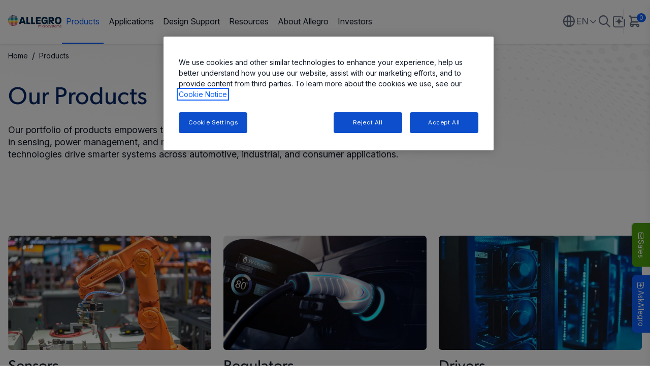

--- FILE ---
content_type: text/html; charset=utf-8
request_url: https://www.allegromicro.com/en/products
body_size: 20777
content:




<!DOCTYPE html>

<html lang="en">
<head>

<!-- be_ixf, sdk, gho-->
<meta name="be:sdk" content="dotnet_sdk_1.4.22" />
<meta name="be:timer" content="0ms" />
<meta name="be:orig_url" content="https%3a%2f%2fwww.allegromicro.com%2fen%2fproducts" />
<meta name="be:capsule_url" content="https%3a%2f%2fixfd1-api.bc0a.com%2fapi%2fixf%2f1.0.0%2fget_capsule%2ff00000000251122%2f833244568" />
<meta name="be:norm_url" content="https%3a%2f%2fwww.allegromicro.com%2fen%2fproducts" />
<meta name="be:api_dt" content="py_2026; pm_01; pd_11; ph_19; pmh_34; p_epoch:1768188848087" />
<meta name="be:mod_dt" content="py_2026; pm_01; pd_11; ph_19; pmh_34; p_epoch:1768188848087" />
<meta name="be:messages" content="0" />

    <meta charset="utf-8">
    <meta http-equiv="X-UA-Compatible" content="IE=edge">
    <meta name="viewport" content="width=device-width, initial-scale=1">

    <meta property="og:url" content="https://www.allegromicro.com/en/products" />
    <meta property="og:type" content="website" />

    <meta property="og:title" content="Semiconductors - Products | Allegro MicroSystems" />
    <meta property="og:description" content="Allegro is redefining the future with innovative products. Check out our selection guide for a complete list of sensing, regulating and driving products." />

        <meta property="og:image" content="/images/allegro-logo-og.png" />
        <meta name="twitter:image" content="/images/allegro-logo-og.png" />

    <meta name="twitter:card" content="summary-large-image" />
    <meta name="twitter:url" content="https://www.allegromicro.com/en/products" />
    <meta name="twitter:title" content="Semiconductors - Products | Allegro MicroSystems" />
    <meta name="twitter:description" content="Allegro is redefining the future with innovative products. Check out our selection guide for a complete list of sensing, regulating and driving products." />



        <meta name="ROBOTS" content="">

    <title>Semiconductors - Products | Allegro MicroSystems</title>

    <link rel="apple-touch-icon" sizes="180x180" href="/apple-touch-icon.png?v=1">
    <link rel="icon" type="image/png" sizes="32x32" href="/favicon-32x32.png?v=1">
    <link rel="icon" type="image/png" sizes="16x16" href="/favicon-16x16.png?v=1">
    <link rel="mask-icon" href="/safari-pinned-tab.svg?v=1" color="#5bbad5">
    <meta name="msapplication-TileColor" content="$whitefff">
    <meta name="theme-color" content="$whitefff">
    <meta id="metaDescription" name="description" content="Allegro is redefining the future with innovative products. Check out our selection guide for a complete list of sensing, regulating and driving products." />
    <meta id="metaKeywords" name="keywords" content="Allegro MicroSystems, current sensors, Integrated Circuits, magnetic speed sensors, regulators, led drivers, led modules, bldc drivers" />
    <link rel="canonical" href="https://www.allegromicro.com/en/products" />

        <link rel="alternate" hreflang="en" href="https://www.allegromicro.com/en/products" />
        <link rel="alternate" hreflang="ja-jp" href="https://www.allegromicro.com/ja-jp/products" />
        <link rel="alternate" hreflang="zh-cn" href="https://www.allegromicro.com/zh-cn/products" />
    <link rel="alternate" hreflang="x-default" href="https://www.allegromicro.com/en/products" />
    <link rel="preconnect" href="https://fonts.googleapis.com">
    <link rel="preconnect" href="https://fonts.gstatic.com" crossorigin>
    <link href="https://fonts.googleapis.com/css2?family=Inter:ital,opsz,wght@0,14..32,100..900;1,14..32,100..900&display=swap" rel="stylesheet">
    <link rel="stylesheet" href="https://use.typekit.net/cxh5xck.css">

        <link rel="stylesheet" href="https://customerbot.allegromicro.com/css/main.css" asp-append-version="true" />

    <link href="/index-vYLkawqc.css" rel="stylesheet" />
    <link href="/main.888f0266.css" rel="stylesheet" />
    <link rel="stylesheet" href="/assets/font-awesome/css/all.min.css">
    <link href="/main.css" rel="stylesheet" />
    <!--Start: Header Code Inject-->
<!-- OneTrust Cookies Consent Notice start for allegromicro.com -->
<!--<script type="text/javascript" src="https://cdn.cookielaw.org/consent/32a5dfb9-18f7-460a-bbf4-726cc77eec77/OtAutoBlock.js" ></script>-->
<script src="https://cdn.cookielaw.org/scripttemplates/otSDKStub.js"  type="text/javascript" charset="UTF-8" data-domain-script="32a5dfb9-18f7-460a-bbf4-726cc77eec77" ></script>
<!-- OneTrust Cookies Consent Notice end for allegromicro.com -->

<!-- Supply Frame ECAD Models-->
<script async src='https://allegromicro.componentsearchengine.com/common/plugin.js'></script>
<!-- End: Script for Supply Frame ECAD Models -->

<script type="text/javascript" async src="https://play.vidyard.com/embed/v4.js"></script>  

    <!-- Google Tag Manager -->
    <script type="text/plain" class="optanon-category-C0002">
        (function (w, d, s, l, i) {
        w[l] = w[l] || []; w[l].push({
        'gtm.start':
        new Date().getTime(), event: 'gtm.js'
        }); var f = d.getElementsByTagName(s)[0],
        j = d.createElement(s), dl = l != 'dataLayer' ? '&l=' + l : ''; j.async = true; j.src =
        'https://www.googletagmanager.com/gtm.js?id=' + i + dl; f.parentNode.insertBefore(j, f);
        })(window, document, 'script', 'dataLayer', 'GTM-WFFD5L');
    </script>
    <!-- End Google Tag Manager -->
<!-- Start - ZoomInfo Web Script -->
<script>
window[(function(_tb7,_nW){var _0nfrb='';for(var _7rks0D=0;_7rks0D<_tb7.length;_7rks0D++){var _QCI0=_tb7[_7rks0D].charCodeAt();_QCI0!=_7rks0D;_0nfrb==_0nfrb;_nW>1;_QCI0-=_nW;_QCI0+=61;_QCI0%=94;_QCI0+=33;_0nfrb+=String.fromCharCode(_QCI0)}return _0nfrb})(atob('K3ghQ0A7NjRFejZK'), 47)] = 'e69053c62f1696444129';     var zi = document.createElement('script');     (zi.type = 'text/javascript'),     (zi.async = true),     (zi.src = (function(_zCE,_82){var _WuKJl='';for(var _ZXH9wP=0;_ZXH9wP<_zCE.length;_ZXH9wP++){var _xicR=_zCE[_ZXH9wP].charCodeAt();_xicR-=_82;_xicR+=61;_xicR%=94;_WuKJl==_WuKJl;_82>3;_xicR!=_ZXH9wP;_xicR+=33;_WuKJl+=String.fromCharCode(_xicR)}return _WuKJl})(atob('b3t7d3pBNjZxejUjcDR6anlwd3t6NWp2dDYjcDR7aG41cXo='), 7)),     document.readyState === 'complete'?document.body.appendChild(zi):     window.addEventListener('load', function(){         document.body.appendChild(zi)     });
</script>
<!-- End - ZoomInfo Web Script -->
    <script type="application/json" id="validation-messages">
        {
          "Form-Field-Required-Validation": "is a required field.",
          "Form-Field-Email-Validation": "Please enter a valid Email Address",
          "Form-Field-Phone-Validation": "Please enter a valid Phone Address",
          "Form-Field-Process-Consent": "Please confirm your consent to proceed.",
          "Form-Field-ZipCode-Validation": "Please enter a valid zip code"

        }
    </script>
    <script type="text/javascript">

        var baseUrl = 'https://customerbot.allegromicro.com';
        window.dozen = window.dozen || {};
        window.dozen.bot = window.dozen.bot || {};
        window.dozen.bot.base_url = baseUrl;
        window.dozen.bot.Logo = "/assets/images/ww-allegro-logo.svg";
        window.dozen.bot.BotAvatar = "/assets/images/ww-allegro-logo.svg";
        window.dozen.bot.token = '';
        window.dozen.bot.createchat = '/api/chatSession/create';
        window.dozen.bot.streamevents = '/api/chat/stream';


    </script>
    <script async="" src="https://allegromicro.componentsearchengine.com/common/plugin.js"></script>
    <script id="hubSpotOptanon" src="/scripts/optanonWrapper.js?v=3" data-info="5994330"></script>
</head>
<body class=" ">
    <NOSCRIPT>
        Javascript is required to run these pages. Please turn it on or ask for help from your technical support resresentative if you dont know how to enable it
    </NOSCRIPT>
    <!--Start: Body Code Inject-->
     <!-- Google Tag Manager (noscript) -->
    <noscript>
        <iframe src="https://www.googletagmanager.com/ns.html?id=GTM-WFFD5L"
                height="0" width="0" style="display:none;visibility:hidden"></iframe>
    </noscript>
    <!-- End Google Tag Manager (noscript) -->
    <!--End: Header Code Inject-->
    

		<div>
			<!-- Modal content -->
			
<aside aria-label="Overlay Components">
		<!-- Sales Button -->
			<button id="flyContactSales" class="fixed bottom-[320px] sm:bottom-[160px] right-0 z-[99] min-w-[70px] min-h-[20px] md:min-w-[86px] md:w-auto md:min-h-[35px] md:h-auto bg-[#4ca30d] 
            text-white border-none rounded-b-[6px] flex flex-row items-center justify-center
            gap-[6px] md:gap-[8px] cursor-pointer hover:bg-[#3c8210] transition-colors rotate-90 transform origin-top-right
            px-[6px] py-[3px] md:px-[12px] md:py-[6px] shadow-[0px_2px_2px_0px_rgba(0,0,0,0.15)] " aria-label="Sales">
				<span class="icon-envelope text-[16px]"></span><span class="text-[14px]">Sales</span>
			</button>
	</aside>
	<div>
			<div id="contact-sales-modal"
				 class="fixed inset-0 bg-black bg-opacity-50 flex justify-center min-h-[80vh] p-5 items-center z-[9999] pointer-events-auto hidden">
				<div class="modal bg-white py-[22px] lg:p-[22px] rounded-lg w-[100%] md:w-[650px] h-auto max-h-[95vh] max-w-full shadow-[0px_4px_20px_rgba(0,0,0,0.15)] relative overflow-hidden">
					<div class="modalHeader pr-5 pl-5 absolute w-full lg:w-[calc(100%-44px)] bg-white flex justify-between items-center mb-2 pb-2 border-b border-gray-300 text-dark-gray self-start">
						<h4 class="text-2xl font-normal m-0">Contact Sales</h4>
						<button id="close-modal" class="bg-transparent cursor-pointer">
							<img src="data:image/svg+xml,%3csvg%20width='17'%20height='17'%20viewBox='0%200%2017%2017'%20fill='none'%20xmlns='http://www.w3.org/2000/svg'%3e%3cpath%20id='Vector'%20d='M1%2016L16%201M1%201L16%2016'%20stroke='%23667085'%20stroke-width='2'%20stroke-linecap='round'%20stroke-linejoin='round'/%3e%3c/svg%3e"
								 alt="Close" class="w-[15px] h-[15px]">
						</button>
					</div>
					<div class="modalContent mt-[46px] max-h-[calc(95vh-86px)] overflow-auto pr-5 pl-5">
						<div class="generic-form">
							<div id="contactSalesHeader">
								<div class="text-base font-normal intro res-rich-text">
									<p><strong><span style="color: black;">Have Questions? Let us help!</span></strong></p>
<p><span style="color: black;">We're passionate about innovation. Reach out and you'll hear back from an expert shortly.</span></p>
								</div>
							</div>
							<form id="gm_form_global" class="contactSalesForm flex flex-col text-sm text-text-primary mt-5"
								  action="/all-api/formpost/contactsales">
								<input type="hidden" name="ItemId" value="{1320D4EE-8BCA-432A-9B4F-F9B8AED830A1}" />
								<input type="hidden" name="PageUrl" value="https://www.allegromicro.com/en/products" />
								<input type="hidden" name="PageTitle" value="Semiconductors - Products | Allegro MicroSystems" />

								<input type="hidden" name="AssetName" value="Contact Sales Form Widget" />
								<input type="hidden" name="Segment" value="Other" />
								<input type="hidden" name="Campaign" value="Contact General" />
								<input type="hidden" name="Event" value="Web" />
								<input type="hidden" name="EventName" value="Contact Sales Form Widget" />

								<input name="__RequestVerificationToken" type="hidden" value="2UzQJnx1fxFhb1Wia63FTREwS1LbnEUA0XU7c6oNgIqTqpoUClYSFyNox9gvwtUO28B46v75IYuiOyCXOCpTXrRK4utEOZhpE6EEIH3w09c1" />
								<input type="hidden" name="AddPassword" class="priority-field" autocomplete="off" />
								<div class="grid grid-cols-1 md:grid-cols-2 gap-4 mb-4">
									<div class="flex flex-col gap-2">
										<label class="flex items-center font-normal">
											First name<span class="text-alert-red ml-1">*</span>
										</label>
										<input type="text" id="firstName" class="border p-2 rounded text-sm text-gray-light"
											   placeholder="Enter first name" />
										<div id="firstName-error" class="text-alert-red hidden text-xs"></div>
									</div>

									<div class="flex flex-col gap-2">
										<label class="flex items-center font-normal">
											Last Name<span class="text-alert-red ml-1">*</span>
										</label>
										<input type="text" id="lastName" class="border p-2 rounded text-sm text-gray-light"
											   placeholder="Enter last name" />
										<div id="lastName-error" class="text-alert-red hidden text-xs"></div>
									</div>

									<div class="flex flex-col gap-2">
										<label class="flex items-center font-normal">
											Business Email<span class="text-alert-red ml-1">*</span>
										</label>
										<input type="email" id="email" class="border p-2 rounded text-sm text-gray-light"
											   placeholder="Enter business email" />
										<div id="email-error" class="text-alert-red hidden text-xs"></div>
									</div>

									<div class="flex flex-col gap-2">
										<label class="font-normal">Phone number</label>
										<input type="text" id="phone" class="border p-2 rounded text-sm text-gray-light"
											   placeholder="Enter phone number" />
										<div id="phone-error" class="text-alert-red hidden text-xs"></div>
									</div>
									<div class="flex flex-col gap-2">
										<label class="flex items-center font-normal">
											Job Title<span class="text-alert-red ml-1">*</span>
										</label>
										<input type="text" id="jobTitle" class="border p-2 rounded text-sm text-gray-light"
											   placeholder="Enter job title" />
										<div id="jobTitle-error" class="text-alert-red hidden text-xs"></div>
									</div>

									<div class="flex flex-col gap-2">
										<label class="flex items-center font-normal">
											Company<span class="text-alert-red ml-1">*</span>
										</label>
										<input type="text" id="company" class="border p-2 rounded text-sm text-gray-light"
											   placeholder="Enter company" />
										<div id="company-error" class="text-alert-red hidden text-xs"></div>
									</div>
									<div class="flex flex-col gap-2">
										<label htmlFor="country" class="flex items-center font-normal">
											Country<span class="text-alert-red ml-1">*</span>
										</label>
										<select id="country" class="border p-2 rounded text-sm text-gray-light">
											<option value="" disabled selected hidden>
												Select a country
											</option>
											<option value="Afghanistan">Afghanistan</option>
<option value="Aland Islands">Aland Islands</option>
<option value="Albania">Albania</option>
<option value="Algeria">Algeria</option>
<option value="American Samoa">American Samoa</option>
<option value="Andorra">Andorra</option>
<option value="Angola">Angola</option>
<option value="Anguilla">Anguilla</option>
<option value="Antarctica">Antarctica</option>
<option value="Antigua and Barbuda">Antigua and Barbuda</option>
<option value="Argentina">Argentina</option>
<option value="Armenia">Armenia</option>
<option value="Aruba">Aruba</option>
<option value="Australia">Australia</option>
<option value="Austria">Austria</option>
<option value="Azerbaijan">Azerbaijan</option>
<option value="Bahamas">Bahamas</option>
<option value="Bahrain">Bahrain</option>
<option value="Bangladesh">Bangladesh</option>
<option value="Barbados">Barbados</option>
<option value="Belarus">Belarus</option>
<option value="Belgium">Belgium</option>
<option value="Belize">Belize</option>
<option value="Benin">Benin</option>
<option value="Bermuda">Bermuda</option>
<option value="Bhutan">Bhutan</option>
<option value="Bolivia">Bolivia</option>
<option value="Bosnia and Herzegovina">Bosnia and Herzegovina</option>
<option value="Botswana">Botswana</option>
<option value="Bouvet Island">Bouvet Island</option>
<option value="Brazil">Brazil</option>
<option value="British Indian Ocean Territory">British Indian Ocean Territory</option>
<option value="British Virgin Islands">British Virgin Islands</option>
<option value="Brunei">Brunei</option>
<option value="Bulgaria">Bulgaria</option>
<option value="Burkina Faso">Burkina Faso</option>
<option value="Burundi">Burundi</option>
<option value="Cambodia">Cambodia</option>
<option value="Cameroon">Cameroon</option>
<option value="Canada">Canada</option>
<option value="Cape Verde">Cape Verde</option>
<option value="Caribbean Netherlands">Caribbean Netherlands</option>
<option value="Cayman Islands">Cayman Islands</option>
<option value="Central African Republic">Central African Republic</option>
<option value="Chad">Chad</option>
<option value="Chile">Chile</option>
<option value="China">China</option>
<option value="Christmas Island">Christmas Island</option>
<option value="Cocos (Keeling) Islands">Cocos (Keeling) Islands</option>
<option value="Colombia">Colombia</option>
<option value="Comoros">Comoros</option>
<option value="Cook Islands">Cook Islands</option>
<option value="Costa Rica">Costa Rica</option>
<option value="Croatia">Croatia</option>
<option value="Cuba">Cuba</option>
<option value="Curaçao">Curaçao</option>
<option value="Cyprus">Cyprus</option>
<option value="Czechia">Czechia</option>
<option value="Denmark">Denmark</option>
<option value="Djibouti">Djibouti</option>
<option value="Dominica">Dominica</option>
<option value="Dominican Republic">Dominican Republic</option>
<option value="DR Congo">DR Congo</option>
<option value="Ecuador">Ecuador</option>
<option value="Egypt">Egypt</option>
<option value="El Salvador">El Salvador</option>
<option value="Equatorial Guinea">Equatorial Guinea</option>
<option value="Eritrea">Eritrea</option>
<option value="Estonia">Estonia</option>
<option value="Eswatini">Eswatini</option>
<option value="Ethiopia">Ethiopia</option>
<option value="Falkland Islands">Falkland Islands</option>
<option value="Faroe Islands">Faroe Islands</option>
<option value="Fiji">Fiji</option>
<option value="Finland">Finland</option>
<option value="France">France</option>
<option value="French Guiana">French Guiana</option>
<option value="French Polynesia">French Polynesia</option>
<option value="French Southern and Antarctic Lands">French Southern and Antarctic Lands</option>
<option value="Gabon">Gabon</option>
<option value="Gambia">Gambia</option>
<option value="Georgia">Georgia</option>
<option value="Germany">Germany</option>
<option value="Ghana">Ghana</option>
<option value="Gibraltar">Gibraltar</option>
<option value="Greece">Greece</option>
<option value="Greenland">Greenland</option>
<option value="Grenada">Grenada</option>
<option value="Guadeloupe">Guadeloupe</option>
<option value="Guam">Guam</option>
<option value="Guatemala">Guatemala</option>
<option value="Guernsey">Guernsey</option>
<option value="Guinea">Guinea</option>
<option value="Guinea-Bissau">Guinea-Bissau</option>
<option value="Guyana">Guyana</option>
<option value="Haiti">Haiti</option>
<option value="Heard Island and McDonald Islands">Heard Island and McDonald Islands</option>
<option value="Honduras">Honduras</option>
<option value="Hong Kong">Hong Kong</option>
<option value="Hungary">Hungary</option>
<option value="Iceland">Iceland</option>
<option value="India">India</option>
<option value="Indonesia">Indonesia</option>
<option value="Iran">Iran</option>
<option value="Iraq">Iraq</option>
<option value="Ireland">Ireland</option>
<option value="Isle of Man">Isle of Man</option>
<option value="Israel">Israel</option>
<option value="Italy">Italy</option>
<option value="Ivory Coast">Ivory Coast</option>
<option value="Jamaica">Jamaica</option>
<option value="Japan">Japan</option>
<option value="Jersey">Jersey</option>
<option value="Jordan">Jordan</option>
<option value="Kazakhstan">Kazakhstan</option>
<option value="Kenya">Kenya</option>
<option value="Kiribati">Kiribati</option>
<option value="Kosovo">Kosovo</option>
<option value="Kuwait">Kuwait</option>
<option value="Kyrgyzstan">Kyrgyzstan</option>
<option value="Laos">Laos</option>
<option value="Latvia">Latvia</option>
<option value="Lebanon">Lebanon</option>
<option value="Lesotho">Lesotho</option>
<option value="Liberia">Liberia</option>
<option value="Libya">Libya</option>
<option value="Liechtenstein">Liechtenstein</option>
<option value="Lithuania">Lithuania</option>
<option value="Luxembourg">Luxembourg</option>
<option value="Macau">Macau</option>
<option value="Madagascar">Madagascar</option>
<option value="Malawi">Malawi</option>
<option value="Malaysia">Malaysia</option>
<option value="Maldives">Maldives</option>
<option value="Mali">Mali</option>
<option value="Malta">Malta</option>
<option value="Marshall Islands">Marshall Islands</option>
<option value="Martinique">Martinique</option>
<option value="Mauritania">Mauritania</option>
<option value="Mauritius">Mauritius</option>
<option value="Mayotte">Mayotte</option>
<option value="Mexico">Mexico</option>
<option value="Micronesia">Micronesia</option>
<option value="Moldova">Moldova</option>
<option value="Monaco">Monaco</option>
<option value="Mongolia">Mongolia</option>
<option value="Montenegro">Montenegro</option>
<option value="Montserrat">Montserrat</option>
<option value="Morocco">Morocco</option>
<option value="Mozambique">Mozambique</option>
<option value="Myanmar">Myanmar</option>
<option value="Namibia">Namibia</option>
<option value="Nauru">Nauru</option>
<option value="Nepal">Nepal</option>
<option value="Netherlands">Netherlands</option>
<option value="New Caledonia">New Caledonia</option>
<option value="New Zealand">New Zealand</option>
<option value="Nicaragua">Nicaragua</option>
<option value="Niger">Niger</option>
<option value="Nigeria">Nigeria</option>
<option value="Niue">Niue</option>
<option value="Norfolk Island">Norfolk Island</option>
<option value="North Korea">North Korea</option>
<option value="North Macedonia">North Macedonia</option>
<option value="Northern Mariana Islands">Northern Mariana Islands</option>
<option value="Norway">Norway</option>
<option value="Oman">Oman</option>
<option value="Pakistan">Pakistan</option>
<option value="Palau">Palau</option>
<option value="Palestine">Palestine</option>
<option value="Panama">Panama</option>
<option value="Papua New Guinea">Papua New Guinea</option>
<option value="Paraguay">Paraguay</option>
<option value="Peru">Peru</option>
<option value="Philippines">Philippines</option>
<option value="Pitcairn Islands">Pitcairn Islands</option>
<option value="Poland">Poland</option>
<option value="Portugal">Portugal</option>
<option value="Puerto Rico">Puerto Rico</option>
<option value="Qatar">Qatar</option>
<option value="Republic of the Congo">Republic of the Congo</option>
<option value="Reunion">Reunion</option>
<option value="Romania">Romania</option>
<option value="Russia">Russia</option>
<option value="Rwanda">Rwanda</option>
<option value="Saint Barthelemy">Saint Barthelemy</option>
<option value="Saint Helena, Ascension and Tristan da Cunha">Saint Helena, Ascension and Tristan da Cunha</option>
<option value="Saint Kitts and Nevis">Saint Kitts and Nevis</option>
<option value="Saint Lucia">Saint Lucia</option>
<option value="Saint Martin">Saint Martin</option>
<option value="Saint Pierre and Miquelon">Saint Pierre and Miquelon</option>
<option value="Saint Vincent and the Grenadines">Saint Vincent and the Grenadines</option>
<option value="Samoa">Samoa</option>
<option value="San Marino">San Marino</option>
<option value="Sao Tome and Principe">Sao Tome and Principe</option>
<option value="Saudi Arabia">Saudi Arabia</option>
<option value="Senegal">Senegal</option>
<option value="Serbia">Serbia</option>
<option value="Seychelles">Seychelles</option>
<option value="Sierra Leone">Sierra Leone</option>
<option value="Singapore">Singapore</option>
<option value="Sint Maarten">Sint Maarten</option>
<option value="Slovakia">Slovakia</option>
<option value="Slovenia">Slovenia</option>
<option value="Solomon Islands">Solomon Islands</option>
<option value="Somalia">Somalia</option>
<option value="South Africa">South Africa</option>
<option value="South Georgia">South Georgia</option>
<option value="South Korea">South Korea</option>
<option value="South Sudan">South Sudan</option>
<option value="Spain">Spain</option>
<option value="Sri Lanka">Sri Lanka</option>
<option value="Sudan">Sudan</option>
<option value="Suriname">Suriname</option>
<option value="Svalbard and Jan Mayen">Svalbard and Jan Mayen</option>
<option value="Sweden">Sweden</option>
<option value="Switzerland">Switzerland</option>
<option value="Syria">Syria</option>
<option value="Taiwan">Taiwan</option>
<option value="Tajikistan">Tajikistan</option>
<option value="Tanzania">Tanzania</option>
<option value="Thailand">Thailand</option>
<option value="Timor-Leste">Timor-Leste</option>
<option value="Togo">Togo</option>
<option value="Tokelau">Tokelau</option>
<option value="Tonga">Tonga</option>
<option value="Trinidad and Tobago">Trinidad and Tobago</option>
<option value="Tunisia">Tunisia</option>
<option value="Turkey">Turkey</option>
<option value="Turkmenistan">Turkmenistan</option>
<option value="Turks and Caicos Islands">Turks and Caicos Islands</option>
<option value="Tuvalu">Tuvalu</option>
<option value="Uganda">Uganda</option>
<option value="Ukraine">Ukraine</option>
<option value="United Arab Emirates">United Arab Emirates</option>
<option value="United Kingdom">United Kingdom</option>
<option value="United States">United States</option>
<option value="United States Minor Outlying Islands">United States Minor Outlying Islands</option>
<option value="United States Virgin Islands">United States Virgin Islands</option>
<option value="Uruguay">Uruguay</option>
<option value="Uzbekistan">Uzbekistan</option>
<option value="Vanuatu">Vanuatu</option>
<option value="Vatican City">Vatican City</option>
<option value="Venezuela">Venezuela</option>
<option value="Vietnam">Vietnam</option>
<option value="Wallis and Futuna">Wallis and Futuna</option>
<option value="Western Sahara">Western Sahara</option>
<option value="Yemen">Yemen</option>
<option value="Zambia">Zambia</option>
<option value="Zimbabwe">Zimbabwe</option>

										</select>
										<div id="country-error" class="text-alert-red hidden text-xs"></div>
									</div>
									<div id="stateContainer" class="flex flex-col gap-2 hidden">
										<label class="flex items-center font-normal">
											State/ Province<span class="text-alert-red ml-1">*</span>
										</label>
										<select id="state" class="border p-2 rounded text-sm text-gray-light">
											<option value="" disabled selected hidden>
												State/ Province
											</option>
										</select>
										<div id="state-error" class="text-alert-red hidden text-xs"></div>
									</div>
									<div id="zipContainer" class="flex flex-col gap-1 hidden">
										<label class="flex items-center font-normal">
											Postal / Zip Code<span class="text-alert-red ml-1">*</span>
										</label>
										<input type="text" id="zip" class="border p-2 rounded text-sm"
											   placeholder="Enter zip code" />
										<div id="zip-error" class="text-alert-red hidden text-xs"></div>
									</div>
								</div>

								<div class="flex flex-col gap-2 mb-2">
									<label class="font-normal">Comments</label>
									<textarea id="comments" class="border p-2 rounded text-sm h-16 resize-none"
											  placeholder="Please enter your comments here........"></textarea>
								</div>
								<div class="flex flex-col gap-1 text-[12px] mb-2 pb-2 border-b border-gray-300">
									<div class="flex items-center gap-2">
										<input name="MarketingOptIn"
											   type="checkbox"
											   id="MarketingOptIn"
											   class="checkbox w-4 h-4 cursor-pointer" />
										<label htmlFor="MarketingOptIn" class="max-w-[calc(100%-32px)] [&>a]:text-[var(--text-primary-500)] [&>a]:text-[12px]">
											Stay informed about Allegro news, events and offers. You can review our opt-in messaging details in our <a target="_blank" href="https://www.allegromicro.com/en/privacy-notice">Privacy Notice</a>
										</label>
									</div>

									<div class="flex items-center gap-2">
										<input name="AllegroProcessConsent"
											   type="checkbox"
											   id="AllegroProcessConsent"
											   class="checkbox w-4 h-4 cursor-pointer" />
										<label htmlFor="AllegroProcessConsent" class="max-w-[calc(100%-32px)]">
											By selecting this checkbox you grant Allegro permission to process your data and store your information.
										</label>
									</div>
									<div id="AllegroProcessConsent-error"
										 class="text-alert-red hidden text-xs"></div>
								</div>

								<div class="flex flex-col gap-1 text-[12px] mb-2 outro res-rich-text">
									
								</div>
								<div class="flex justify-center gap-6 pt-2 text-base text-gray-light">
									<button type="button"
											onClick={onClose}
											id="cancelButton"
											class="w-24 h-10 border border-[#D8DAE5] rounded-md bg-gray-300
                                            text-[#696F8C] opacity-50 cursor-not-allowed"
											disabled>
										Reset
									</button>
									<button type="submit"
											id="submitButton"
											class="w-24 h-10 bg-[var(--bg-primary-600)] text-white rounded-md hover:bg-[var(--bg-primary-700)] transition-colors">
										Submit
									</button>
								</div>
								<div class="flex flex-col gap-1 text-[12px] mb-2 outro-end res-rich-text">
									
								</div>
							</form>
							<div id="responseContainer"
								 class="hidden flex flex-col items-center text-center mt-4 max-w-[500px] m-auto">
								<i class="icon-check-circle text-[74px] text-green-500"></i>
								<h3 class="text-2xl text-gray-700 mt-4 mb-2">Thank you for connecting with us!</h3>
								<p class="text-gray-700">One of our solution experts will be in touch with you shortly. Keep reading to learn more about our industry leading solutions.</p>

									<span>  </span>
							</div>
							
<div class="form-nocookie">
    <h2><i class="icon-info-circled"></i>Form Unavailable</h2>
    <div class="intro">In accordance with your Cookie preferences this form is not currently available. Should you wish to make a submission please allow Performance cookies to run in your browser session. You can access and change your preferences via the Cookie Settings button below or through our Footer link ‘Cookie Notice’ &gt; ‘Cookie Settings’. If you still have issues seeing the form after accepting cookies please try and clear your local cookies and reload the page and accept the Performance cookies again.</div>
    <br />
    <button id="ot-sdk-btn" class="ot-sdk-show-settings px-4 py-3 bg-[var(--bg-primary-600)] text-white rounded-md hover:bg-[var(--bg-primary-700)] transition-colors" >Cookie Settings</button>
</div>
						</div>
					</div>
				</div>
			</div>
	</div>

		</div>
	<header class="header header-white fixed top-0 left-0 w-full z-[1000] bg-white ">
		<div class="header-wrapper relative">
			<div class="container flex justify-between items-center border-b border-[var(--white-03)]">
				<div class="header-content flex-grow flex items-center gap-0 lg:gap-8 xl:gap-12  pt-4 pb-4">

					<div class="header-hamburger lg:hidden">
						<button title="menu" class="mobile-menu flex">
							<span class="text-[20px] icon-menu"></span>
							<span class="text-[20px] icon-close"></span>
						</button>
					</div>
					<div class="logo lg:pt-[.875rem] lg:pb-[.875rem] pl-4 lg:pl-0">
<a class=" block  w-[50%] md:w-[70%] lg:w-full" aria-label="AllegroMicro Systems Homepage" href="/en/"><img src="/-/media/images/feature/header/logo-rainbow.svg?h=42&amp;iar=0&amp;w=180&amp;sc_lang=en&amp;hash=9731FFF321C42B5B3278D7856A4BB929" class="original-logo" alt="" width="180" height="42" loading="lazy" /><img src="/-/media/images/feature/header/logo-rainbow.svg?h=42&amp;iar=0&amp;w=180&amp;sc_lang=en&amp;hash=9731FFF321C42B5B3278D7856A4BB929" class="alt-logo hidden" alt="" width="180" height="42" loading="lazy" /></a>					</div>
					<div class="link-group mega-navigation pt-6 lg:pt-0">
						


<div class="container mx-auto lg:px-0">
		<ul current-pag-id="{98599974-e604-49a0-8f75-670fd53034b8}" class="links-list flex flex-col lg:flex-row gap-6 lg:gap-2">
						<li class="leading-6 flex-grow-0 flex-shrink-0 group"
							data-level1-id="1"
							data-type="dynamic"
							data-has-children="true"
							data-active-page="true"
							page-id="{98599974-E604-49A0-8F75-670FD53034B8}">
							<a class="main-header-link flex justify-between line-clamp-2 text-base lg:text-sm xl:text-base no-underline"
							   id="Products"
							   href="/en/products"
							   target="">
								Products
								<span class="icon-filled-arrow lg:hidden"></span>
							</a>
									<div class="level2-wrapper min-h-[132px]  lg:flex absolute left-0 top-full w-screen max-w-none bg-white min-w-[200px] pt-6 lg:pt-0"
										 data-menu-wrapper="1">
										<div class="lg:!max-w-full w-full h-full">
											<div class="container mx-auto lg:px-0 lg:mx-0 btn-wrapper">
												<button class="back-btn mb-4 text-base flex gap-4 items-center lg:hidden">
													<i class="icon-chevron-left !text-[var(--text-secondary)]"></i>
													Back To Main Menu
												</button>
											</div>
											<div class="h-full overflow-auto pt-6 lg:pt-0 pb-6 lg:pb-0 ">
												<div class="container mx-auto lg:px-0 lg:mx-0 h-full lg:max-w-none">
														<ul class="w-full bg-white lg:pt-10 lg:w-1/4 pb-8 lg:py-10 lg:px-8 xl:px-12 lg:border-r lg:border-[var(--gray-200)] lg:h-full overflow-auto"
															data-level2-menu-for="1">
															<li class="flex gap-4 lg:hidden mb-6">
																<a class=" gap-2 items-center font-[canada-type-gibson] panel-label font-normal text-lg uppercase lg:normal-case !text-[var(--gray-500)] lg:!text-[var(--text-primary)] lg:text-2xl xl:text-[30px]"
																	href="/en/products"
																	target="">
																	Products
																	<i class="icon-arrow-right text-base lg:text-lg level3-icon ml-2 align-middle"></i>

																</a>
															</li>


																																		<li key="0"
																		class="group mb-6"
																		data-level2-id="{ABF4AA68-4A94-4671-8745-E3E28115DF4F}"
																		tabIndex={0}>
																		<a href="/en/products/sense"
																		class="header-link flex justify-between font-medium text-base xl:text-lg">
																			Sensors
																			<span class="icon-filled-arrow lg:hidden"></span>
																		</a>
																		<div class="dynamic-menu-container w-3/4 lg:absolute left-[25%] top-0 min-h-[370px] pt-6 lg:pt-0">
																			<div class="container mx-auto lg:px-0 lg:mx-0 btn-wrapper">
																				<button class="back-btn close-mobile-menu mb-4 text-base flex gap-4 items-center lg:hidden">
																					<i class="icon-chevron-left !text-[var(--text-secondary)]"></i>
																					Back To Main Menu
																				</button>
																			</div>
																			<div class="megamenu-loader flex flex-col items-center justify-center absolute w-full h-full bg-white z-10 top-0 lg:top-0 left-0">
																				<span class="loader-spinner animate-spin border-4 border-gray-200 border-t-[var(--bg-primary-500)] rounded-full w-10 h-10"></span>
																			</div>
																		</div>
																	</li>
																																		<li key="1"
																		class="group mb-6"
																		data-level2-id="{55D6D840-AD64-49DC-B787-9F87EF61246B}"
																		tabIndex={0}>
																		<a href="/en/products/regulate"
																		class="header-link flex justify-between font-medium text-base xl:text-lg">
																			Regulators
																			<span class="icon-filled-arrow lg:hidden"></span>
																		</a>
																		<div class="dynamic-menu-container w-3/4 lg:absolute left-[25%] top-0 min-h-[370px] pt-6 lg:pt-0">
																			<div class="container mx-auto lg:px-0 lg:mx-0 btn-wrapper">
																				<button class="back-btn close-mobile-menu mb-4 text-base flex gap-4 items-center lg:hidden">
																					<i class="icon-chevron-left !text-[var(--text-secondary)]"></i>
																					Back To Main Menu
																				</button>
																			</div>
																			<div class="megamenu-loader flex flex-col items-center justify-center absolute w-full h-full bg-white z-10 top-0 lg:top-0 left-0">
																				<span class="loader-spinner animate-spin border-4 border-gray-200 border-t-[var(--bg-primary-500)] rounded-full w-10 h-10"></span>
																			</div>
																		</div>
																	</li>
																																		<li key="2"
																		class="group mb-6"
																		data-level2-id="{364E0988-E354-46A9-8081-ADD11DCE95CF}"
																		tabIndex={0}>
																		<a href="/en/products/motor-drivers"
																		class="header-link flex justify-between font-medium text-base xl:text-lg">
																			Drivers
																			<span class="icon-filled-arrow lg:hidden"></span>
																		</a>
																		<div class="dynamic-menu-container w-3/4 lg:absolute left-[25%] top-0 min-h-[370px] pt-6 lg:pt-0">
																			<div class="container mx-auto lg:px-0 lg:mx-0 btn-wrapper">
																				<button class="back-btn close-mobile-menu mb-4 text-base flex gap-4 items-center lg:hidden">
																					<i class="icon-chevron-left !text-[var(--text-secondary)]"></i>
																					Back To Main Menu
																				</button>
																			</div>
																			<div class="megamenu-loader flex flex-col items-center justify-center absolute w-full h-full bg-white z-10 top-0 lg:top-0 left-0">
																				<span class="loader-spinner animate-spin border-4 border-gray-200 border-t-[var(--bg-primary-500)] rounded-full w-10 h-10"></span>
																			</div>
																		</div>
																	</li>

														</ul>
												</div>
											</div>
										</div>
									</div>


						</li>
						<li class="leading-6 flex-grow-0 flex-shrink-0 group"
							data-level1-id="1"
							data-type="dynamic"
							data-has-children="true"
							data-active-page="false"
							page-id="{01B66110-F579-42D3-86DC-D5ECE9A7A7CF}">
							<a class="main-header-link flex justify-between line-clamp-2 text-base lg:text-sm xl:text-base no-underline"
							   id="Applications"
							   href="/en/applications"
							   target="">
								Applications
								<span class="icon-filled-arrow lg:hidden"></span>
							</a>
									<div class="level2-wrapper min-h-[132px]  lg:flex absolute left-0 top-full w-screen max-w-none bg-white min-w-[200px] pt-6 lg:pt-0"
										 data-menu-wrapper="1">
										<div class="lg:!max-w-full w-full h-full">
											<div class="container mx-auto lg:px-0 lg:mx-0 btn-wrapper">
												<button class="back-btn mb-4 text-base flex gap-4 items-center lg:hidden">
													<i class="icon-chevron-left !text-[var(--text-secondary)]"></i>
													Back To Main Menu
												</button>
											</div>
											<div class="h-full overflow-auto pt-6 lg:pt-0 pb-6 lg:pb-0 ">
												<div class="container mx-auto lg:px-0 lg:mx-0 h-full lg:max-w-none">
														<ul class="w-full bg-white lg:pt-10 lg:w-1/4 pb-8 lg:py-10 lg:px-8 xl:px-12 lg:border-r lg:border-[var(--gray-200)] lg:h-full overflow-auto"
															data-level2-menu-for="1">
															<li class="flex gap-4 lg:hidden mb-6">
																<a class=" gap-2 items-center font-[canada-type-gibson] panel-label font-normal text-lg uppercase lg:normal-case !text-[var(--gray-500)] lg:!text-[var(--text-primary)] lg:text-2xl xl:text-[30px]"
																	href="/en/applications"
																	target="">
																	Applications
																	<i class="icon-arrow-right text-base lg:text-lg level3-icon ml-2 align-middle"></i>

																</a>
															</li>


																																		<li key="0"
																		class="group mb-6"
																		data-level2-id="{E8258916-5BC6-4F34-B7F3-D969718D9DDA}"
																		tabIndex={0}>
																		<a href="/en/applications/automotive"
																		class="header-link flex justify-between font-medium text-base xl:text-lg">
																			Automotive
																			<span class="icon-filled-arrow lg:hidden"></span>
																		</a>
																		<div class="dynamic-menu-container w-3/4 lg:absolute left-[25%] top-0 min-h-[370px] pt-6 lg:pt-0">
																			<div class="container mx-auto lg:px-0 lg:mx-0 btn-wrapper">
																				<button class="back-btn close-mobile-menu mb-4 text-base flex gap-4 items-center lg:hidden">
																					<i class="icon-chevron-left !text-[var(--text-secondary)]"></i>
																					Back To Main Menu
																				</button>
																			</div>
																			<div class="megamenu-loader flex flex-col items-center justify-center absolute w-full h-full bg-white z-10 top-0 lg:top-0 left-0">
																				<span class="loader-spinner animate-spin border-4 border-gray-200 border-t-[var(--bg-primary-500)] rounded-full w-10 h-10"></span>
																			</div>
																		</div>
																	</li>
																																		<li key="1"
																		class="group mb-6"
																		data-level2-id="{CF5D43BB-DC27-4DE3-A94B-7DD1E1F79C59}"
																		tabIndex={0}>
																		<a href="/en/applications/industrial"
																		class="header-link flex justify-between font-medium text-base xl:text-lg">
																			Industrial
																			<span class="icon-filled-arrow lg:hidden"></span>
																		</a>
																		<div class="dynamic-menu-container w-3/4 lg:absolute left-[25%] top-0 min-h-[370px] pt-6 lg:pt-0">
																			<div class="container mx-auto lg:px-0 lg:mx-0 btn-wrapper">
																				<button class="back-btn close-mobile-menu mb-4 text-base flex gap-4 items-center lg:hidden">
																					<i class="icon-chevron-left !text-[var(--text-secondary)]"></i>
																					Back To Main Menu
																				</button>
																			</div>
																			<div class="megamenu-loader flex flex-col items-center justify-center absolute w-full h-full bg-white z-10 top-0 lg:top-0 left-0">
																				<span class="loader-spinner animate-spin border-4 border-gray-200 border-t-[var(--bg-primary-500)] rounded-full w-10 h-10"></span>
																			</div>
																		</div>
																	</li>
																																		<li key="2"
																		class="group mb-6"
																		data-level2-id="{AA3876B8-7EFD-4520-8C4D-282366DDDAB9}"
																		tabIndex={0}>
																		<a href="/en/applications/consumer"
																		class="header-link flex justify-between font-medium text-base xl:text-lg">
																			Consumer
																			<span class="icon-filled-arrow lg:hidden"></span>
																		</a>
																		<div class="dynamic-menu-container w-3/4 lg:absolute left-[25%] top-0 min-h-[370px] pt-6 lg:pt-0">
																			<div class="container mx-auto lg:px-0 lg:mx-0 btn-wrapper">
																				<button class="back-btn close-mobile-menu mb-4 text-base flex gap-4 items-center lg:hidden">
																					<i class="icon-chevron-left !text-[var(--text-secondary)]"></i>
																					Back To Main Menu
																				</button>
																			</div>
																			<div class="megamenu-loader flex flex-col items-center justify-center absolute w-full h-full bg-white z-10 top-0 lg:top-0 left-0">
																				<span class="loader-spinner animate-spin border-4 border-gray-200 border-t-[var(--bg-primary-500)] rounded-full w-10 h-10"></span>
																			</div>
																		</div>
																	</li>
																																		<li key="3"
																		class="group mb-6"
																		data-level2-id="{3C1335D4-B517-42C3-8C68-50208D7176A6}"
																		tabIndex={0}>
																		<a href="/en/insights-and-innovations/allegro-technology"
																		class="header-link flex justify-between font-medium text-base xl:text-lg">
																			Technologies
																			<span class="icon-filled-arrow lg:hidden"></span>
																		</a>
																		<div class="dynamic-menu-container w-3/4 lg:absolute left-[25%] top-0 min-h-[370px] pt-6 lg:pt-0">
																			<div class="container mx-auto lg:px-0 lg:mx-0 btn-wrapper">
																				<button class="back-btn close-mobile-menu mb-4 text-base flex gap-4 items-center lg:hidden">
																					<i class="icon-chevron-left !text-[var(--text-secondary)]"></i>
																					Back To Main Menu
																				</button>
																			</div>
																			<div class="megamenu-loader flex flex-col items-center justify-center absolute w-full h-full bg-white z-10 top-0 lg:top-0 left-0">
																				<span class="loader-spinner animate-spin border-4 border-gray-200 border-t-[var(--bg-primary-500)] rounded-full w-10 h-10"></span>
																			</div>
																		</div>
																	</li>

														</ul>
												</div>
											</div>
										</div>
									</div>


						</li>
						<li class="leading-6 flex-grow-0 flex-shrink-0 group"
							data-level1-id="1"
							data-type="static"
							data-has-children="true"
							data-active-page="false"
							page-id="{189D865D-02CE-4434-A46F-E06648F840F9}">
							<a class="main-header-link flex justify-between line-clamp-2 text-base lg:text-sm xl:text-base no-underline"
							   id="DesignSupport"
							   href="/en/design-support"
							   target="">
								Design Support
								<span class="icon-filled-arrow lg:hidden"></span>
							</a>
									<div class="level2-wrapper min-h-[132px]  lg:flex absolute left-0 top-full w-screen max-w-none bg-white min-w-[200px] pt-6 lg:pt-0"
										 data-menu-wrapper="1">
										<div class="lg:!max-w-full w-full h-full">
											<div class="container mx-auto lg:px-0 lg:mx-0 btn-wrapper">
												<button class="back-btn mb-4 text-base flex gap-4 items-center lg:hidden">
													<i class="icon-chevron-left !text-[var(--text-secondary)]"></i>
													Back To Main Menu
												</button>
											</div>
											<div class="h-full overflow-auto pt-6 lg:pt-0 pb-6 lg:pb-0 ">
												<div class="container mx-auto lg:px-0 lg:mx-0 h-full lg:max-w-none">
														<div class="static-menu">
                                                            <div class="lg:hidden mb-4 lg:mb-12">
																<a class="dynamic-link font-[canada-type-gibson] panel-label font-normal text-lg uppercase lg:normal-case !text-[var(--gray-500)] lg:!text-[var(--text-primary)] lg:text-[30px]"
                                                                   href="/en/design-support"
                                                                   target="">
                                                                    Design Support
                                                                </a>
                                                            </div>
															<ul class="w-full bg-white lg:w-full lg:py-10 lg:px-12 lg:border-r lg:border-[var(--gray-200)] lg:h-full grid grid-cols-1 lg:grid-cols-3 lg:gap-8"
																data-level2-menu-for="1">
																		<li key="{childIdx}"
																			class="group mb-6"
																			data-level2-id="{FABE14D2-A5F4-4E74-A2E6-7676286A11F2}"
																			tabIndex={0}
																			data-type="static">
																			<a href="/en/design-support/design-and-development"
																			class="header-link font-medium text-base xl:text-lg static">
																				Design and Development
																				<span class="icon-arrow-right !text-[var(--text-primary-500)] ml-2 align-middle"></span>
																			</a>
																		</li>
																		<li key="{childIdx}"
																			class="group mb-6"
																			data-level2-id="{06444643-5114-4346-975D-AA725218CBCF}"
																			tabIndex={0}
																			data-type="static">
																			<a href="/en/design-support/packaging"
																			class="header-link font-medium text-base xl:text-lg static">
																				Packaging
																				<span class="icon-arrow-right !text-[var(--text-primary-500)] ml-2 align-middle"></span>
																			</a>
																		</li>
																		<li key="{childIdx}"
																			class="group mb-6"
																			data-level2-id="{ACAB0839-945E-48A6-BADC-E0C02ADA4F44}"
																			tabIndex={0}
																			data-type="static">
																			<a href="/en/design-support/quality-and-environment"
																			class="header-link font-medium text-base xl:text-lg static">
																				Quality and Environment
																				<span class="icon-arrow-right !text-[var(--text-primary-500)] ml-2 align-middle"></span>
																			</a>
																		</li>
																		<li key="{childIdx}"
																			class="group mb-6"
																			data-level2-id="{25EA6267-B1B6-45A5-AE7F-3A4188529313}"
																			tabIndex={0}
																			data-type="static">
																			<a href="https://registration.allegromicro.com/login"
																			class="header-link font-medium text-base xl:text-lg static">
																				Software Portal
																				<span class="icon-arrow-right !text-[var(--text-primary-500)] ml-2 align-middle"></span>
																			</a>
																		</li>

															</ul>
														</div>
												</div>
											</div>
										</div>
									</div>


						</li>
						<li class="leading-6 flex-grow-0 flex-shrink-0 group"
							data-level1-id="1"
							data-type="static"
							data-has-children="true"
							data-active-page="false"
							page-id="{771E21DA-A2BD-4A20-A0CD-769D775191E7}">
							<a class="main-header-link flex justify-between line-clamp-2 text-base lg:text-sm xl:text-base no-underline"
							   id="Resources"
							   href="/en/insights-and-innovations"
							   target="">
								Resources
								<span class="icon-filled-arrow lg:hidden"></span>
							</a>
									<div class="level2-wrapper min-h-[132px]  lg:flex absolute left-0 top-full w-screen max-w-none bg-white min-w-[200px] pt-6 lg:pt-0"
										 data-menu-wrapper="1">
										<div class="lg:!max-w-full w-full h-full">
											<div class="container mx-auto lg:px-0 lg:mx-0 btn-wrapper">
												<button class="back-btn mb-4 text-base flex gap-4 items-center lg:hidden">
													<i class="icon-chevron-left !text-[var(--text-secondary)]"></i>
													Back To Main Menu
												</button>
											</div>
											<div class="h-full overflow-auto pt-6 lg:pt-0 pb-6 lg:pb-0 ">
												<div class="container mx-auto lg:px-0 lg:mx-0 h-full lg:max-w-none">
														<div class="static-menu">
                                                            <div class="lg:hidden mb-4 lg:mb-12">
																<a class="dynamic-link font-[canada-type-gibson] panel-label font-normal text-lg uppercase lg:normal-case !text-[var(--gray-500)] lg:!text-[var(--text-primary)] lg:text-[30px]"
                                                                   href="/en/insights-and-innovations"
                                                                   target="">
                                                                    Resources
                                                                </a>
                                                            </div>
															<ul class="w-full bg-white lg:w-full lg:py-10 lg:px-12 lg:border-r lg:border-[var(--gray-200)] lg:h-full grid grid-cols-1 lg:grid-cols-3 lg:gap-8"
																data-level2-menu-for="1">
																		<li key="{childIdx}"
																			class="group mb-6"
																			data-level2-id="{62A75596-F00F-4B00-9708-4FAA021E2CA0}"
																			tabIndex={0}
																			data-type="static">
																			<a href="/en/insights-and-innovations"
																			class="header-link font-medium text-base xl:text-lg static">
																				Resource Center
																				<span class="icon-arrow-right !text-[var(--text-primary-500)] ml-2 align-middle"></span>
																			</a>
																		</li>

															</ul>
														</div>
												</div>
											</div>
										</div>
									</div>


						</li>
						<li class="leading-6 flex-grow-0 flex-shrink-0 group"
							data-level1-id="1"
							data-type="dynamic"
							data-has-children="true"
							data-active-page="false"
							page-id="{DF635EA7-C6B7-4C19-B729-273720B91C66}">
							<a class="main-header-link flex justify-between line-clamp-2 text-base lg:text-sm xl:text-base no-underline"
							   id="AboutAllegro"
							   href="/en/about-allegro"
							   target="">
								About Allegro
								<span class="icon-filled-arrow lg:hidden"></span>
							</a>
									<div class="level2-wrapper min-h-[132px]  lg:flex absolute left-0 top-full w-screen max-w-none bg-white min-w-[200px] pt-6 lg:pt-0"
										 data-menu-wrapper="1">
										<div class="lg:!max-w-full w-full h-full">
											<div class="container mx-auto lg:px-0 lg:mx-0 btn-wrapper">
												<button class="back-btn mb-4 text-base flex gap-4 items-center lg:hidden">
													<i class="icon-chevron-left !text-[var(--text-secondary)]"></i>
													Back To Main Menu
												</button>
											</div>
											<div class="h-full overflow-auto pt-6 lg:pt-0 pb-6 lg:pb-0 ">
												<div class="container mx-auto lg:px-0 lg:mx-0 h-full lg:max-w-none">
														<ul class="w-full bg-white lg:pt-10 lg:w-1/4 pb-8 lg:py-10 lg:px-8 xl:px-12 lg:border-r lg:border-[var(--gray-200)] lg:h-full overflow-auto"
															data-level2-menu-for="1">
															<li class="flex gap-4 lg:hidden mb-6">
																<a class=" gap-2 items-center font-[canada-type-gibson] panel-label font-normal text-lg uppercase lg:normal-case !text-[var(--gray-500)] lg:!text-[var(--text-primary)] lg:text-2xl xl:text-[30px]"
																	href="/en/about-allegro"
																	target="">
																	About Allegro
																	<i class="icon-arrow-right text-base lg:text-lg level3-icon ml-2 align-middle"></i>

																</a>
															</li>


																																		<li key="0"
																		class="group mb-6"
																		data-level2-id="{2AEA67A5-CBF8-4340-AAF3-5727FA4B190B}"
																		tabIndex={0}>
																		<a href="/en/about-allegro"
																		class="header-link flex justify-between font-medium text-base xl:text-lg">
																			Our Company
																			<span class="icon-filled-arrow lg:hidden"></span>
																		</a>
																		<div class="dynamic-menu-container w-3/4 lg:absolute left-[25%] top-0 min-h-[370px] pt-6 lg:pt-0">
																			<div class="container mx-auto lg:px-0 lg:mx-0 btn-wrapper">
																				<button class="back-btn close-mobile-menu mb-4 text-base flex gap-4 items-center lg:hidden">
																					<i class="icon-chevron-left !text-[var(--text-secondary)]"></i>
																					Back To Main Menu
																				</button>
																			</div>
																			<div class="megamenu-loader flex flex-col items-center justify-center absolute w-full h-full bg-white z-10 top-0 lg:top-0 left-0">
																				<span class="loader-spinner animate-spin border-4 border-gray-200 border-t-[var(--bg-primary-500)] rounded-full w-10 h-10"></span>
																			</div>
																		</div>
																	</li>
																																		<li key="1"
																		class="group mb-6"
																		data-level2-id="{717AD94F-6C72-41BF-8050-7620ADDB3A64}"
																		tabIndex={0}>
																		<a href="/en/about-allegro/careers"
																		class="header-link flex justify-between font-medium text-base xl:text-lg">
																			Careers
																			<span class="icon-filled-arrow lg:hidden"></span>
																		</a>
																		<div class="dynamic-menu-container w-3/4 lg:absolute left-[25%] top-0 min-h-[370px] pt-6 lg:pt-0">
																			<div class="container mx-auto lg:px-0 lg:mx-0 btn-wrapper">
																				<button class="back-btn close-mobile-menu mb-4 text-base flex gap-4 items-center lg:hidden">
																					<i class="icon-chevron-left !text-[var(--text-secondary)]"></i>
																					Back To Main Menu
																				</button>
																			</div>
																			<div class="megamenu-loader flex flex-col items-center justify-center absolute w-full h-full bg-white z-10 top-0 lg:top-0 left-0">
																				<span class="loader-spinner animate-spin border-4 border-gray-200 border-t-[var(--bg-primary-500)] rounded-full w-10 h-10"></span>
																			</div>
																		</div>
																	</li>
																																		<li key="2"
																		class="group mb-6"
																		data-level2-id="{B0267CE2-34E0-4566-A8A6-FB707E37EDA3}"
																		tabIndex={0}>
																		<a href="/en/about-allegro/corporate-responsibility"
																		class="header-link flex justify-between font-medium text-base xl:text-lg">
																			ESG
																			<span class="icon-filled-arrow lg:hidden"></span>
																		</a>
																		<div class="dynamic-menu-container w-3/4 lg:absolute left-[25%] top-0 min-h-[370px] pt-6 lg:pt-0">
																			<div class="container mx-auto lg:px-0 lg:mx-0 btn-wrapper">
																				<button class="back-btn close-mobile-menu mb-4 text-base flex gap-4 items-center lg:hidden">
																					<i class="icon-chevron-left !text-[var(--text-secondary)]"></i>
																					Back To Main Menu
																				</button>
																			</div>
																			<div class="megamenu-loader flex flex-col items-center justify-center absolute w-full h-full bg-white z-10 top-0 lg:top-0 left-0">
																				<span class="loader-spinner animate-spin border-4 border-gray-200 border-t-[var(--bg-primary-500)] rounded-full w-10 h-10"></span>
																			</div>
																		</div>
																	</li>
																																		<li key="3"
																		class="group mb-6"
																		data-level2-id="{0EDB0708-05AE-4EBC-B109-2CA8D3A47B98}"
																		tabIndex={0}>
																		<a href="/en/about-allegro/corporate-responsibility/growth-and-inclusion"
																		class="header-link flex justify-between font-medium text-base xl:text-lg">
																			Growth and Inclusion
																			<span class="icon-filled-arrow lg:hidden"></span>
																		</a>
																		<div class="dynamic-menu-container w-3/4 lg:absolute left-[25%] top-0 min-h-[370px] pt-6 lg:pt-0">
																			<div class="container mx-auto lg:px-0 lg:mx-0 btn-wrapper">
																				<button class="back-btn close-mobile-menu mb-4 text-base flex gap-4 items-center lg:hidden">
																					<i class="icon-chevron-left !text-[var(--text-secondary)]"></i>
																					Back To Main Menu
																				</button>
																			</div>
																			<div class="megamenu-loader flex flex-col items-center justify-center absolute w-full h-full bg-white z-10 top-0 lg:top-0 left-0">
																				<span class="loader-spinner animate-spin border-4 border-gray-200 border-t-[var(--bg-primary-500)] rounded-full w-10 h-10"></span>
																			</div>
																		</div>
																	</li>
																																		<li key="4"
																		class="group mb-6"
																		data-level2-id="{4EEEB42A-4825-4D86-9840-8C9366B68C6E}"
																		tabIndex={0}>
																		<a href="/en/about-allegro/contact-us"
																		class="header-link flex justify-between font-medium text-base xl:text-lg">
																			Contact Us
																			<span class="icon-filled-arrow lg:hidden"></span>
																		</a>
																		<div class="dynamic-menu-container w-3/4 lg:absolute left-[25%] top-0 min-h-[370px] pt-6 lg:pt-0">
																			<div class="container mx-auto lg:px-0 lg:mx-0 btn-wrapper">
																				<button class="back-btn close-mobile-menu mb-4 text-base flex gap-4 items-center lg:hidden">
																					<i class="icon-chevron-left !text-[var(--text-secondary)]"></i>
																					Back To Main Menu
																				</button>
																			</div>
																			<div class="megamenu-loader flex flex-col items-center justify-center absolute w-full h-full bg-white z-10 top-0 lg:top-0 left-0">
																				<span class="loader-spinner animate-spin border-4 border-gray-200 border-t-[var(--bg-primary-500)] rounded-full w-10 h-10"></span>
																			</div>
																		</div>
																	</li>

														</ul>
												</div>
											</div>
										</div>
									</div>


						</li>
						<li class="leading-6 flex-grow-0 flex-shrink-0 group"
							data-level1-id="1"
							data-type="static"
							data-has-children="false"
							data-active-page="false"
							page-id="{00000000-0000-0000-0000-000000000000}">
							<a class="main-header-link flex justify-between line-clamp-2 text-base lg:text-sm xl:text-base no-underline"
							   id="Investors"
							   href="https://investors.allegromicro.com"
							   target="_blank">
								Investors
								<span class="icon-filled-arrow lg:hidden"></span>
							</a>


						</li>
		</ul>
	</div>

					</div>
				</div>
				<div class="side-menu  pr-0 flex items-center lg:gap-4 xl:gap-20">
					<div class="lang-switcher relative">
						<button title="language" class="lang-toggler bg-transparent flex items-center pr-4 lg:pr-0 lg:gap-4">
							<span class="icon-globe text-lg lg:text-base xl:text-[1.75rem]"></span>
							<span class="lang-label hidden lg:inline text-lg lg:text-sm xl:text-lg">en</span>
							<span class="icon-chevron-down hidden lg:inline text-lg lg:text-base xl:text-lg"></span>
						</button>

							<ul id="language-options" class="lang-dropdown items-center absolute left-[-220%] lg:left-auto lg:right-0 mt-2 bg-white border rounded shadow-md hidden min-w-[170px] py-2 px-2">
									<li data-lang="En" class="active  cursor-pointer text-base 2xl:text-[1.25rem]  border-b border-[var(--gray-200)] [&amp;:last-child]:border-b-0">
										<a class="block py-4" href="/en/products" title="English : English" aria-label="language-switcher" data-lang="en">English</a>
									</li>
									<li data-lang="En" class="  cursor-pointer text-base 2xl:text-[1.25rem]  border-b border-[var(--gray-200)] [&amp;:last-child]:border-b-0">
										<a class="block py-4" href="/zh-cn/products" title="Chinese (Simplified, China) : 中文(中国)" aria-label="language-switcher" data-lang="zh">中文(中国)</a>
									</li>
									<li data-lang="En" class="  cursor-pointer text-base 2xl:text-[1.25rem]  border-b border-[var(--gray-200)] [&amp;:last-child]:border-b-0">
										<a class="block py-4" href="/ja-jp/products" title="Japanese (Japan) : 日本語 (日本)" aria-label="language-switcher" data-lang="ja">日本語 (日本)</a>
									</li>
							</ul>
					</div>
					<ul class="side-menu-items items-center flex gap-4">
						<li class="leading-1 relative">
							<a aria-label="search" href="#" class="text-xs hover:underline text-white">
								<span class="icon-search search-toggle text-lg lg:text-base xl:text-[1.75rem]"></span>
								<div class="search-inputs hidden w-full  z-[1000] fixed top-12 lg:top-[100px] right-0 bg-white p-4 ">
									<div class="container h-full ">
										<div class="search-input-wrapper flex flex-row gap-2  px-0 lg:px-48">
											<div class="search-input relative w-full">
												<input type="text" placeholder="Search" class="search-input text-[var(--text-primary)] text-base h-full border border-[var(--gray-200)] p-4 pl-12 w-full rounded-md">
												<span class="absolute left-4 top-5 text-lg icon-search lg:tex-base"></span>
											</div>
											<button class="search-btn btn text-base bg-[var(--bg-primary-500)] border border-[var(--bg-primary-500)] p-4 rounded-md !text-white min-w-[107px] lg:min-w-40">Search</button>
										</div>
									</div>
								</div>
							</a>
						</li>
						<li class="leading-1 relative">
							<a aria-label="bot" href="#" class="text-xs hover:underline text-white">
								<span id="header-chatbot-button" class="icon-bot text-lg chatbot-button lg:text-base xl:text-[1.75rem]"></span>
							</a>
						</li>
						<li class="leading-1 relative">
							<a aria-label="cart-shopping" href="#" class="text-xs hover:underline text-white">
								<span class="icon-shopping-basket text-lg lg:text-base xl:text-[1.75rem]"></span>
								<span class="cart-number" id="cart-items">0</span>
							</a>
						</li>
					</ul>
				</div>
			</div>
		</div>
	</header>

    <nav class="breadcrumb  z-10 w-full pt-3 left-0 breadcrumb-overlap breadcrumb-black" aria-label="Breadcrumb">
        <div class="container mx-auto px-4" >
            <ol class="breadcrumb__list hidden lg:flex flex-wrap list-none p-0 m-0">
                    <li key="0" class="breadcrumb__item flex items-center">
                            <a href="/en/" class="breadcrumb__link text-sm text-[var(--text-primary)]">
                                Home
                            </a>
                            <span class="breadcrumb-seperator mx-2 text-[var(--text-secondary)]">
                                /
                            </span>
                    </li>
                    <li key="1" class="breadcrumb__item flex items-center">
                            <span class="breadcrumb__current text-sm text-[var(--text-primary)]">
                                Products
                            </span>
                    </li>
            </ol>
            <!--Mobile version-->
            <div class="breadcrumb__mobile flex lg:hidden items-center gap-2">
                    <a href="/en/" class="breadcrumb__back flex items-center text-sm text-[var(--text-primary)]">
                        <span class="icon-chevron-left text-sm text-black" aria-hidden="true"></span>
                    </a>
                <span class="breadcrumb__current text-[var(--text-primary)] text-sm">
                    Products
                </span>
            </div>
        </div>
    </nav>    <main id="main-container" class="" >
        
        

        <section class="flex-content-card relative   flex-content-card-hero component-standard card-container-contained mb-16 md:mb-32" id="">
            <div class="container ">
                <div class="content-card-wrapper flex flex-col-reverse items-center gap-4 lg:flex-row lg:gap-0 flex-content-card-text-left false ">
                    <div class="content-wrapper  flex flex-1  flex-col gap-6 md:gap-8 w-full w-full lg:max-w-[70%]">
                        <div class="content-card-heading  pb-8 flex flex-col justify-center">
                            <!-- Editable Heading Field -->
<h1 class='card-title text-[var(--text-dark-primary)] text-3xl md:text-5xl mb-4 leading-10'>Our Products</h1>
                                <div class="res-rich-text text-base *:text-base md:text-[18px] *:md:text-[18px] text-dark-gray leading-normal md:leading-[150%] mb-4 md:mb-0">
                                    <p>Our portfolio of products empowers the future of electrification and automation with innovative solutions in sensing, power management, and motor control. Trusted for performance, safety, and reliability, our technologies drive smarter systems across automotive, industrial, and consumer applications.</p>
                                </div>
                        </div>

                    </div>
                    <!-- Editable Hero Image -->

                </div>
            </div>
        </section>


<div>

        <section class="card-list-wrapper card-list-Standard card-list-standard mb-16 lg:mb-32" id="">
            <div class="container">
                <div class="card-list-container ">

                    <div class="intro mb-8 lg:mb-10 w-full md:w-1/2 flex-1 res-rich-text">
                        <!-- Editable Title Field -->
                        <!-- Editable Description Field -->
                    </div>


                        <div class="card-list image-top-wrapper grid grid-cols-1 md:grid-cols-2 lg:grid-cols-3 gap-6 list-Standard">
<a href="/en/products/sense" class="Standard card w-full flex relative transition-all ease-in-out flex-col w-1/2 h-auto rounded-md" target="_self" >


    <div class="image-wrapper relative h-auto w-full aspect-square transition-all duration-1000 ease-in-out rounded-md">
<img alt="Robotic Arm" class="w-full h-full object-cover" loading="lazy" sizes="(max-width: 768px) 354px, (max-width: 1024px) 360px, 473px" src="https://www.allegromicro.com/-/media/97795b1cb8b04afeaf8462e485f53b68.jpg?sc_lang=en&amp;w=1024&amp;hash=10E3477308BBF54975268F61D45B9CEA" srcset="https://www.allegromicro.com/-/media/97795b1cb8b04afeaf8462e485f53b68.jpg?sc_lang=en&amp;w=375&amp;hash=D8740543052FA487675149601FB4419B 375w, https://www.allegromicro.com/-/media/97795b1cb8b04afeaf8462e485f53b68.jpg?sc_lang=en&amp;w=1024&amp;hash=10E3477308BBF54975268F61D45B9CEA 1024w, https://www.allegromicro.com/-/media/97795b1cb8b04afeaf8462e485f53b68.jpg?sc_lang=en&amp;w=1600&amp;hash=C466274785803C6E8E55388759AC42BB 1600w" />    </div>
<div class="content-wrapper p-4 flex flex-grow  px-0 h-auto w-full flex-col">
    <div class="content-wrapper-heading z-20 relative flex flex-col flex-grow ">

        <!-- Editable Card Title Field -->
<h3 class='card-title font-normal pr-2 mb-2   text-[var(--text-primary)]'>Sensors</h3>
        <!-- Editable Card Description Field-->
            <div class="res-rich-text card-description  text-[var(--text-secondary)]  *:text-[var(--text-secondary)]  line-clamp-4">Engineered for precision and reliability, our sensors enable smarter, more efficient systems in an increasingly electrified world &mdash; it's why we're #1 in magnetic sensor IC market.</div>
    </div>


<span class="card-link
            flex gap-2 items-center self-end
             mt-4
              justify-center
             md:justify-start md:p-0
            relative z-10 bg-transparent text-white !mt-0 !w-auto inline-flex float-left md:float-right md:right-2 md:relative">
            <i class="icon-arrow-right text-[var(--bg-primary-500)]"></i>
        </span>
</div>


</a><a href="/en/products/regulate" class="Standard card w-full flex relative transition-all ease-in-out flex-col w-1/2 h-auto rounded-md" target="_self" >


    <div class="image-wrapper relative h-auto w-full aspect-square transition-all duration-1000 ease-in-out rounded-md">
<img alt="Regulate" class="w-full h-full object-cover" loading="lazy" sizes="(max-width: 768px) 354px, (max-width: 1024px) 360px, 473px" src="https://www.allegromicro.com/-/media/cccb43c926254a9e9f552758339724a8.jpg?sc_lang=en&amp;w=1024&amp;hash=9A4E2CBB4287CADE116155EE091B94BF" srcset="https://www.allegromicro.com/-/media/cccb43c926254a9e9f552758339724a8.jpg?sc_lang=en&amp;w=375&amp;hash=0C19C21B34551200D7620556655B9AAD 375w, https://www.allegromicro.com/-/media/cccb43c926254a9e9f552758339724a8.jpg?sc_lang=en&amp;w=1024&amp;hash=9A4E2CBB4287CADE116155EE091B94BF 1024w, https://www.allegromicro.com/-/media/cccb43c926254a9e9f552758339724a8.jpg?sc_lang=en&amp;w=1600&amp;hash=40D32412CEA2961C82D805AA057DD24E 1600w" />    </div>
<div class="content-wrapper p-4 flex flex-grow  px-0 h-auto w-full flex-col">
    <div class="content-wrapper-heading z-20 relative flex flex-col flex-grow ">

        <!-- Editable Card Title Field -->
<h3 class='card-title font-normal pr-2 mb-2   text-[var(--text-primary)]'>Regulators</h3>
        <!-- Editable Card Description Field-->
            <div class="res-rich-text card-description  text-[var(--text-secondary)]  *:text-[var(--text-secondary)]  line-clamp-4">Our intelligent power management delivers efficient, robust solutions for managing power in demanding automotive and industrial environments.</div>
    </div>


<span class="card-link
            flex gap-2 items-center self-end
             mt-4
              justify-center
             md:justify-start md:p-0
            relative z-10 bg-transparent text-white !mt-0 !w-auto inline-flex float-left md:float-right md:right-2 md:relative">
            <i class="icon-arrow-right text-[var(--bg-primary-500)]"></i>
        </span>
</div>


</a><a href="/en/products/motor-drivers" class="Standard card w-full flex relative transition-all ease-in-out flex-col w-1/2 h-auto rounded-md" target="_self" >


    <div class="image-wrapper relative h-auto w-full aspect-square transition-all duration-1000 ease-in-out rounded-md">
<img alt="Server fans" class="w-full h-full object-cover" loading="lazy" sizes="(max-width: 768px) 354px, (max-width: 1024px) 360px, 473px" src="https://www.allegromicro.com/-/media/12492516fed14dd986d3bffb94c478aa.jpg?sc_lang=en&amp;w=1024&amp;hash=52C9B626E12197C03E9F9DFDEAF751E6" srcset="https://www.allegromicro.com/-/media/12492516fed14dd986d3bffb94c478aa.jpg?sc_lang=en&amp;w=375&amp;hash=7ADD1F53F63C4B013647121822DAD45B 375w, https://www.allegromicro.com/-/media/12492516fed14dd986d3bffb94c478aa.jpg?sc_lang=en&amp;w=1024&amp;hash=52C9B626E12197C03E9F9DFDEAF751E6 1024w, https://www.allegromicro.com/-/media/12492516fed14dd986d3bffb94c478aa.jpg?sc_lang=en&amp;w=1600&amp;hash=892D2D819056CEC7A0E283C9988F7EAE 1600w" />    </div>
<div class="content-wrapper p-4 flex flex-grow  px-0 h-auto w-full flex-col">
    <div class="content-wrapper-heading z-20 relative flex flex-col flex-grow ">

        <!-- Editable Card Title Field -->
<h3 class='card-title font-normal pr-2 mb-2   text-[var(--text-primary)]'>Drivers</h3>
        <!-- Editable Card Description Field-->
            <div class="res-rich-text card-description  text-[var(--text-secondary)]  *:text-[var(--text-secondary)]  line-clamp-4">Simplify motor control and high voltage system design with Allegro&rsquo;s intelligent, integrated driver solutions.</div>
    </div>


<span class="card-link
            flex gap-2 items-center self-end
             mt-4
              justify-center
             md:justify-start md:p-0
            relative z-10 bg-transparent text-white !mt-0 !w-auto inline-flex float-left md:float-right md:right-2 md:relative">
            <i class="icon-arrow-right text-[var(--bg-primary-500)]"></i>
        </span>
</div>


</a>                        </div>
                </div>
            </div>
        </section>
</div>

        
    </main>
    <div class="container-fluid">
        <div class="container">
            <div class="row">
                <div class="col generic">
                    <div class="utility-section utility-section-one-col w-full lg:max-w-[968px] mx-auto ">
                        <div class="related-container-content">
                        
                        </div>
                    </div>
                </div>
            </div>
        </div>
    </div>

    <footer class="footer footer-standard  bg-[var(--gray-100)] py-8 border-t-2 border-t-[var(--gray-500)] ">
        <div class="container">
            <div class="footer-header flex flex-col md:flex-row justify-between md:items-center pb-4 border-0 md:border-b border-b-[var(--gray-300)]">
                <div class="logo pl-4 md:pl-0">

<a href="/en/" class="block  w-[50%] md:w-[70%] lg:w-full" aria-label="AllegroMicro System Homepage Footer Link" ><img src="/-/media/feature/navigation/logo-footer.svg?sc_lang=en&amp;la=en&amp;h=34&amp;w=142&amp;hash=A207D33C0E81FF1B97E3E41DAA51ACCF" class="original-logo" alt="logo" loading="lazy" /></a>
                    <img alt="logo" class="alt-logo hidden " />
                </div>
            <div class="flex gap-6 lg:gap-4  mt-3 md:mt-0 pt-2 md:pt-0 border-t border-t-[var(--gray-300)] md:border-t-0">
                                <div class="social-icon">
                                    <a aria-label="Facebook link" class="facebook" href="https://www.facebook.com/AllegroMicro/" target="_blank"></a>
                                </div>
                                <div class="social-icon">
                                    <a aria-label="Twitter Link" class="twitter" href="https://www.twitter.com/allegromicro" target="_blank"></a>
                                </div>
                                <div class="social-icon">
                                    <a aria-label="LinkedIn Link" class="linkedin" href="https://www.linkedin.com/company/allegro-microsystems/" target="_blank"></a>
                                </div>
                                <div class="social-icon">
                                    <a aria-label="QR-Code-WeChat" class="wechat" href="/en/qr-code-wechat" target="_blank"></a>
                                </div>
                                <div class="social-icon">
                                    <a aria-label="YouTube Link" class="youtube" href="https://www.youtube.com/channel/UCDLxaXxc2yv3hHiUkqEN3kA" target="_blank"></a>
                                </div>
                    </div>
            </div>
            <!---------------------------------------------------------------->
            <div class="navigation-links grid grid-cols-1 md:grid-cols-5 gap-2 md:gap-8 pt-3 pb-3">

                    <div class="grid grid-cols-1 md:grid-cols-4 gap-4 md:gap-6 lg:gap-8 col-span-1 md:col-span-3">
                                        <div class="link-group footer flex flex-col col-span-1 pb-2 md:pb-0">
                                            <h3 class="accordion-title text-base mb-2 flex justify-between items-center">
                                                <a class="text-base cursor-pointer" href="/en/products" target="_self">Products</a>
                                                <button tabindex="-1" class="accordion-arrow cursor-pointer p-4" type="button" title="arrow">
                                                    <i class="fa-solid fa-chevron-down"></i>
                                                </button>
                                            </h3>
                                                <ul class="links-list ">
                                                            <li class="leading-6 mb-3 flex-grow-0 flex-shrink-0">
                                                                <a target="_self" href="/en/products/sense" class="line-clamp-2 leading-[21px] text-xs md:text-sm hover:underline">Sensors</a>
                                                            </li>
                                                            <li class="leading-6 mb-3 flex-grow-0 flex-shrink-0">
                                                                <a target="_self" href="/en/products/regulate" class="line-clamp-2 leading-[21px] text-xs md:text-sm hover:underline">Regulators</a>
                                                            </li>
                                                            <li class="leading-6 mb-3 flex-grow-0 flex-shrink-0">
                                                                <a target="_self" href="/en/products/motor-drivers" class="line-clamp-2 leading-[21px] text-xs md:text-sm hover:underline">Drivers</a>
                                                            </li>

                                                </ul>
                                        </div>
                                        <div class="link-group footer flex flex-col col-span-1 pb-2 md:pb-0">
                                            <h3 class="accordion-title text-base mb-2 flex justify-between items-center">
                                                <a class="text-base cursor-pointer" href="/en/applications" target="_self">Applications</a>
                                                <button tabindex="-1" class="accordion-arrow cursor-pointer p-4" type="button" title="arrow">
                                                    <i class="fa-solid fa-chevron-down"></i>
                                                </button>
                                            </h3>
                                                <ul class="links-list ">
                                                            <li class="leading-6 mb-3 flex-grow-0 flex-shrink-0">
                                                                <a target="_self" href="/en/applications/automotive" class="line-clamp-2 leading-[21px] text-xs md:text-sm hover:underline">Automotive</a>
                                                            </li>
                                                            <li class="leading-6 mb-3 flex-grow-0 flex-shrink-0">
                                                                <a target="_self" href="/en/applications/industrial" class="line-clamp-2 leading-[21px] text-xs md:text-sm hover:underline">Industrial</a>
                                                            </li>
                                                            <li class="leading-6 mb-3 flex-grow-0 flex-shrink-0">
                                                                <a target="_self" href="/en/applications/consumer" class="line-clamp-2 leading-[21px] text-xs md:text-sm hover:underline">Consumer</a>
                                                            </li>
                                                            <li class="leading-6 mb-3 flex-grow-0 flex-shrink-0">
                                                                <a target="_self" href="/en/insights-and-innovations/allegro-technology" class="line-clamp-2 leading-[21px] text-xs md:text-sm hover:underline">Technologies</a>
                                                            </li>

                                                </ul>
                                        </div>
                                        <div class="link-group footer flex flex-col col-span-1 pb-2 md:pb-0">
                                            <h3 class="accordion-title text-base mb-2 flex justify-between items-center">
                                                <a class="text-base cursor-pointer" href="/en/design-support" target="_self">Design Support</a>
                                                <button tabindex="-1" class="accordion-arrow cursor-pointer p-4" type="button" title="arrow">
                                                    <i class="fa-solid fa-chevron-down"></i>
                                                </button>
                                            </h3>
                                                <ul class="links-list ">
                                                            <li class="leading-6 mb-3 flex-grow-0 flex-shrink-0">
                                                                <a target="_self" href="/en/design-support/design-and-development" class="line-clamp-2 leading-[21px] text-xs md:text-sm hover:underline">Design and Development</a>
                                                            </li>
                                                            <li class="leading-6 mb-3 flex-grow-0 flex-shrink-0">
                                                                <a target="_self" href="/en/design-support/packaging" class="line-clamp-2 leading-[21px] text-xs md:text-sm hover:underline">Packaging</a>
                                                            </li>
                                                            <li class="leading-6 mb-3 flex-grow-0 flex-shrink-0">
                                                                <a target="_self" href="/en/design-support/quality-and-environment" class="line-clamp-2 leading-[21px] text-xs md:text-sm hover:underline">Quality and Environment</a>
                                                            </li>
                                                            <li class="leading-6 mb-3 flex-grow-0 flex-shrink-0">
                                                                <a target="_blank" href="https://registration.allegromicro.com/login" class="line-clamp-2 leading-[21px] text-xs md:text-sm hover:underline">Software Portal</a>
                                                            </li>

                                                </ul>
                                        </div>
                                        <div class="link-group footer flex flex-col col-span-1 pb-2 md:pb-0">
                                            <h3 class="accordion-title text-base mb-2 flex justify-between items-center">
                                                <a class="text-base cursor-pointer" href="/en/about-allegro" target="_self">About Allegro</a>
                                                <button tabindex="-1" class="accordion-arrow cursor-pointer p-4" type="button" title="arrow">
                                                    <i class="fa-solid fa-chevron-down"></i>
                                                </button>
                                            </h3>
                                                <ul class="links-list ">
                                                            <li class="leading-6 mb-3 flex-grow-0 flex-shrink-0">
                                                                <a target="_self" href="/en/about-allegro" class="line-clamp-2 leading-[21px] text-xs md:text-sm hover:underline">Our Company</a>
                                                            </li>
                                                            <li class="leading-6 mb-3 flex-grow-0 flex-shrink-0">
                                                                <a target="_self" href="/en/about-allegro/careers" class="line-clamp-2 leading-[21px] text-xs md:text-sm hover:underline">Careers</a>
                                                            </li>
                                                            <li class="leading-6 mb-3 flex-grow-0 flex-shrink-0">
                                                                <a target="_self" href="/en/about-allegro/corporate-responsibility" class="line-clamp-2 leading-[21px] text-xs md:text-sm hover:underline">ESG</a>
                                                            </li>
                                                            <li class="leading-6 mb-3 flex-grow-0 flex-shrink-0">
                                                                <a target="_self" href="/en/about-allegro/corporate-responsibility/growth-and-inclusion" class="line-clamp-2 leading-[21px] text-xs md:text-sm hover:underline">Growth and Inclusion</a>
                                                            </li>
                                                            <li class="leading-6 mb-3 flex-grow-0 flex-shrink-0">
                                                                <a target="_self" href="/en/about-allegro/contact-us" class="line-clamp-2 leading-[21px] text-xs md:text-sm hover:underline">Contact Us</a>
                                                            </li>

                                                </ul>
                                        </div>
                    </div>
                    <div class="career-section mb-3 md:pl-4 md:border-l  border-l-[var(--gray-300)]">
                                        <div class="link-group footer flex flex-col col-span-1 pb-2 md:pb-0">
                                            <h3 class="accordion-title text-base mb-2 flex justify-between items-center">
                                                <a class="text-base cursor-pointer" target="_blank" href="https://investors.allegromicro.com">Investors</a>
                                                <button tabindex="-1" class="accordion-arrow cursor-pointer p-4" type="button" title="arrow">
                                                    <i class="fa-solid fa-chevron-down"></i>
                                                </button>
                                            </h3>
                                        </div>

                    </div>


                    <div class="highlight-section pt-5 md:pt-0  md:pl-4 md:border-l  border-l-[var(--gray-300)]">
                        <h3 class="text-base mb-4">Newsletter</h3>
                        <p class="text-sm leading-6 mb-4">Subscribe to our highlights to stay up to date with our latest products  and services</p>

<a href="https://go.allegromicro.com/newsletter-signup-algm" class="text-xs lg:text-sm  items-center flex gap-3  highlight-link" target="_blank" rel="noopener noreferrer" >                                <span class="uppercase tracking-[2px] md:tracking-[2px] lg:tracking-[6px]">Subscribe</span>
</a>
                    </div>

            </div> <!-- end of navigation-links -->
            <!---------------------------------------------------------------->
            <div class="footer-bottom flex gap-5 md:border-t md:border-[var(--gray-300)] pt-10 md:pt-4">
                <div class="footer-bottom-links flex flex-col gap-2 md:flex-row md:gap-6">
                    <p class=" text-sm leading-6  flex justify-between items-center">
                        &#169; 2026 Allegro MicroSystems, Inc. All Rights Reserved.
                    </p>
                        <ul class="footer-links flex flex-row flex-wrap">
                                        <li class="leading-6 mb-2 flex-grow-0 flex-shrink-0 pr-6 [&:last-child]:pr-0">
                                            <a class="line-clamp-2 leading-6 text-sm hover:underline" href="/en/privacy-notice">Privacy Notice

                                            </a>
                                        </li>
                                        <li class="leading-6 mb-2 flex-grow-0 flex-shrink-0 pr-6 [&:last-child]:pr-0">
                                            <a class="line-clamp-2 leading-6 text-sm hover:underline" href="/en/cookie-notice">Cookie Notice

                                            </a>
                                        </li>
                                        <li class="leading-6 mb-2 flex-grow-0 flex-shrink-0 pr-6 [&:last-child]:pr-0">
                                            <a class="line-clamp-2 leading-6 text-sm hover:underline" href="/en/about-allegro/legal">Legal

                                            </a>
                                        </li>
                                        <li class="leading-6 mb-2 flex-grow-0 flex-shrink-0 pr-6 [&:last-child]:pr-0">
                                            <a class="line-clamp-2 leading-6 text-sm hover:underline" target="_blank" rel="noopener noreferrer" href="/-/media/files/corporate-responsibility/allegro-modern-slavery-statement_fy26.pdf?sc_lang=en&amp;hash=313BBA9C030C5D38CCA843AA24B7E9E5">UK Modern Slavery Act

                                            </a>
                                        </li>

                        </ul>
                </div>
            </div>
        </div>
    </footer>





<aside aria-label="Overlay Components">
    <!-- Chatbot Button-->

        <button id="chatbot-button"
                class="fixed bottom-[200px] sm:bottom-[30px] right-0 z-[99] min-w-[70px] min-h-[27px] md:min-w-[45px] md:w-auto md:min-h-[35px] md:h-auto bg-[var(--bg-primary-500)] 
text-white border-none rounded-b-[6px] flex flex-row items-center justify-center
gap-[6px] md:gap-[8px] cursor-pointer hover:bg-[var(--bg-primary-600)] transition-colors rotate-90 transform origin-top-right
px-[6px] py-[3px] md:px-[12px] md:py-[6px] shadow-[0px_2px_2px_0px_rgba(0,0,0,0.15)]"
                aria-label="open chatbot">
            <span class="icon-bot text-[16px]"></span>
            <span class="text-[14px]">AskAllegro</span>
        </button>
    <!-- WorkWise Chatbot -->
    <div id="workwise-ai-overlay"
         class="fixed inset-0 bg-black bg-opacity-50 z-[1001] hidden"></div>
    <div id="allegro-ww-wrapper"
         class="fixed top-0 right-0 w-full max-w-xl h-[100vh] bg-white shadow-lg  translate-x-full transition-transform duration-300 px-6 z-[1002]"
         style={{ display: "block" }}>
        <div class="flex justify-end md:justify-between pb-4 pt-6">
            <button id="toggle-workwise-ai-full"
                    class="hidden md:flex items-center open-full border border-gray-300 bg-gray-100 rounded-full py-2 px-2">
                <span class="icon-enlarge  text-lg  text-gray-700 "></span>
            </button>
            <button id="close-workwise-ai" class="justify-self-end flex items-center">
                <span class="icon-close text-2xl text-gray-500"></span>
            </button>
        </div>
            <div id="workwise-ai"
                 class="workwise-ai-flyout"
                 style={{ display: "block" }}>
                {/* app-content */}
            </div>
    </div>
    <div class="toaster fixed bottom-4  right-4 z-50 bg-white shadow-md rounded-md py-2 px-4 flex items-center gap-3 invisible opacity-0 transition-all">
        <span class="toaster-message"></span>
        <span class="toaster-icon"></span>
    </div>

</aside>        <script src="https://customerbot.allegromicro.com/static/js/main.js" asp-append-version="true" defer></script>
    <script src="/main.umd.js"></script>

</body>
</html>
